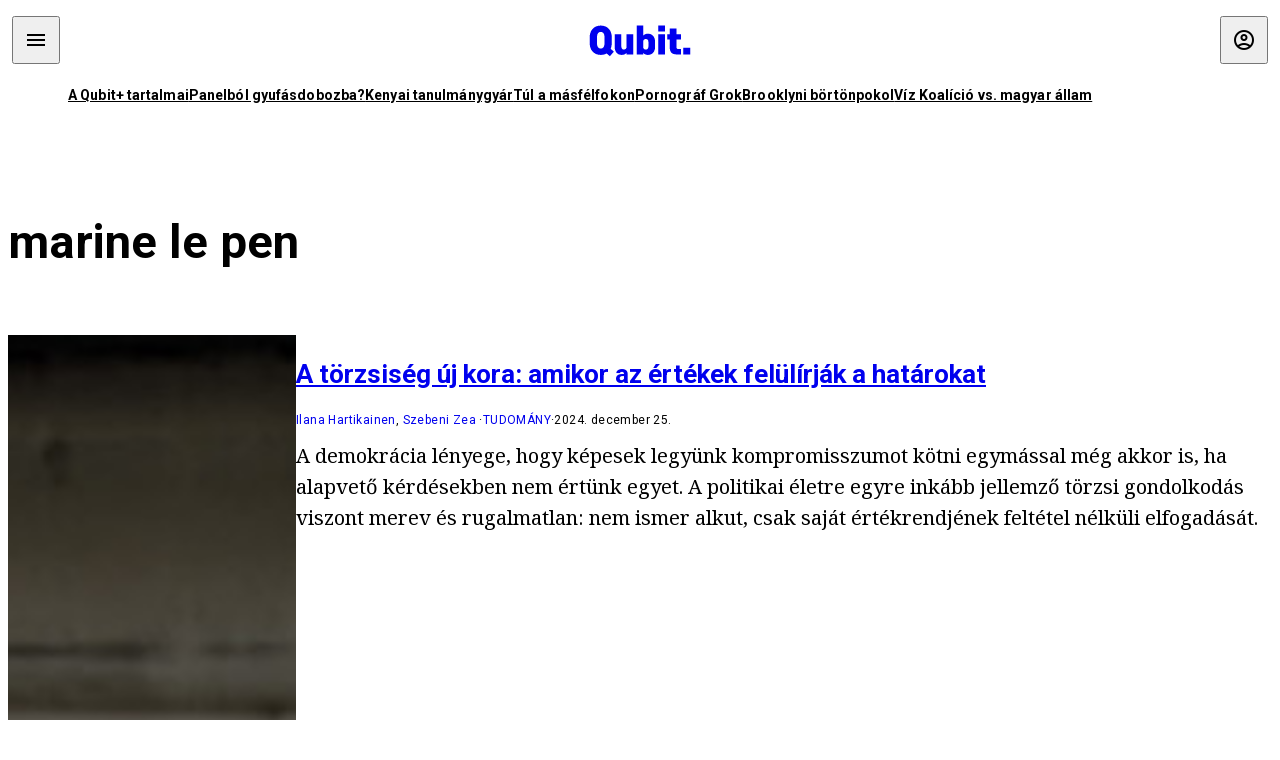

--- FILE ---
content_type: text/html; charset=utf-8
request_url: https://qubit.hu/tag/marine-le-pen
body_size: 7030
content:
<!DOCTYPE html><html lang="hu"><head>
    <meta charset="utf-8">
    
    
    <meta name="viewport" content="width=device-width, initial-scale=1">

    <meta name="qubit/config/environment" content="%7B%22modulePrefix%22%3A%22qubit%22%2C%22environment%22%3A%22production%22%2C%22rootURL%22%3A%22%2F%22%2C%22locationType%22%3A%22history%22%2C%22EmberENV%22%3A%7B%22EXTEND_PROTOTYPES%22%3Afalse%2C%22FEATURES%22%3A%7B%7D%2C%22_APPLICATION_TEMPLATE_WRAPPER%22%3Afalse%2C%22_DEFAULT_ASYNC_OBSERVERS%22%3Atrue%2C%22_JQUERY_INTEGRATION%22%3Afalse%2C%22_NO_IMPLICIT_ROUTE_MODEL%22%3Atrue%2C%22_TEMPLATE_ONLY_GLIMMER_COMPONENTS%22%3Atrue%7D%2C%22APP%22%3A%7B%22name%22%3A%22qubit%22%2C%22version%22%3A%220.0.0%2B486d6298%22%7D%2C%22fastboot%22%3A%7B%22hostWhitelist%22%3A%5B%22qubit.hu%22%5D%7D%2C%22metricsAdapters%22%3A%5B%7B%22name%22%3A%22GoogleTagManager%22%2C%22environments%22%3A%5B%22production%22%5D%2C%22config%22%3A%7B%22id%22%3A%22GTM-TCFFBPJ%22%7D%7D%2C%7B%22name%22%3A%22Remp%22%2C%22environments%22%3A%5B%22production%22%5D%2C%22config%22%3A%7B%22scriptUrl%22%3A%22https%3A%2F%2Fcdn.pmd.444.hu%2Fassets%2Flib%2Fjs%2Fheartbeat.js%22%2C%22host%22%3A%22https%3A%2F%2Fheartbeat.pmd.444.hu%22%2C%22token%22%3A%2250e0c0c8-69c6-43ed-a56e-115950f3439a%22%7D%7D%5D%2C%22ENGINES%22%3A%5B%7B%22name%22%3A%22author--author%22%2C%22type%22%3A%22author%22%2C%22config%22%3A%7B%22buckets%22%3A%5B%22qubit%22%5D%7D%7D%2C%7B%22name%22%3A%22kereses--search%22%2C%22type%22%3A%22search%22%2C%22config%22%3A%7B%22buckets%22%3A%5B%22qubit%22%5D%7D%7D%2C%7B%22name%22%3A%22--reader%22%2C%22type%22%3A%22reader%22%2C%22config%22%3A%7B%22buckets%22%3A%5B%22qubit%22%5D%7D%7D%5D%7D">
<!-- EMBER_CLI_FASTBOOT_TITLE -->      <meta name="ember-head-start" content>
      
<!---->
<!---->
    <meta name="twitter:card" content="summary_large_image">

        <link rel="canonical" href="https://qubit.hu/tag/marine-le-pen">
        <meta property="og:url" content="https://qubit.hu/tag/marine-le-pen">
        <meta property="twitter:url" content="https://qubit.hu/tag/marine-le-pen">

      <meta property="og:site_name" content="Qubit">

    <meta property="og:type" content="website">
    <meta property="og:locale" content="hu">

        <title>marine le pen</title>
        <meta name="title" content="marine le pen">
        <meta property="og:title" content="marine le pen">
        <meta name="twitter:title" content="marine le pen">

        <meta name="description" content="marine le pen">
        <meta property="og:description" content="marine le pen">
        <meta name="twitter:description" content="marine le pen">

        <meta property="og:image" content="https://assets.qubit.hu/assets/qubit/static/qubit-fb-9cab12b8868c72f3b434e555975f9ccc.png">
        <meta name="twitter:image" content="https://assets.qubit.hu/assets/qubit/static/qubit-fb-9cab12b8868c72f3b434e555975f9ccc.png">

<!---->
<!---->
<!---->
<!---->
<!---->
<!---->
      <link rel="icon" href="https://cdn.qubitr.cloud/assets/favicon.941c41679e944dc21ec5.svg" type="image/svg+xml">

      <link rel="apple-touch-icon" href="https://cdn.qubitr.cloud/assets/appicon-180.0604bcdfc6b1be9dd943.png">

      <link rel="manifest" href="/manifest.ea1be1bf620fefe3446f.webmanifest" crossorigin="use-credentials">
  
      <meta name="ember-head-end" content>

<meta name="author/config/environment" content="%7B%22modulePrefix%22%3A%22author%22%2C%22environment%22%3A%22production%22%7D">
<link rel="preconnect" href="https://www.googletagmanager.com">
<meta name="reader/config/environment" content="%7B%22modulePrefix%22%3A%22reader%22%2C%22environment%22%3A%22production%22%7D">
<meta name="search/config/environment" content="%7B%22modulePrefix%22%3A%22search%22%2C%22environment%22%3A%22production%22%7D">

    
    


    <meta name="qubit/config/asset-manifest" content="%GENERATED_ASSET_MANIFEST%">
  
<link href="https://cdn.qubitr.cloud/assets/chunk.854c7125009e649b0b9e.css" rel="stylesheet">
<link href="https://cdn.qubitr.cloud/assets/chunk.f65680bfc082e5d8b534.css" rel="stylesheet"></head>
  <body>
    <script type="x/boundary" id="fastboot-body-start"></script>













  <div class="pdvp3x1 mno1hz0 _6lpnrc0 _1td35270 j1lo7h0 yxqj9c0 b2lkpx0 _9n4fd60 _16fti8f0 _1ckyqtu0 _1meo7bg0 _46z0ba0 nif08r0 jc5csr1 _8b6bxc9 _1dy6oyqid _15v9r4j0">
    
  
      
  

  
  
  
  
  
  
  
  
  

  
      
    
  
  
  <div class="wsxqsd0 _1chu0ywg p4kpu33i p4kpu38y">
    
    
    
    <div id="ap-qubit-site-header-top" class="ehcymf0 "></div>
  

    
    
  <div></div>


    <header class="_17mn3jz4 _17mn3jz2 ta3a4cqu ta3a4cv4 _1chu0ywm _1chu0yw16 _1chu0ywg ta3a4cym ta3a4c1gp p4kpu31k p4kpu38y _1adv1h53 _1adv1h5h _8b6bx4h _1dy6oyqal">
<!---->
      <span class="_17mn3jz7 ta3a4cr8 ta3a4cvi _1dy6oyq17 _1chu0yw12">
        
        
    <a href="/" class="uwwrama uwwramg ta3a4c1fx _1chu0ywf" rel="noopener">
          
  <svg xmlns="http://www.w3.org/2000/svg" viewBox="0 0 115 44" style="height: inherit;">
    <use href="/assets/logo-qubit.svg#logo" fill="currentColor"></use>
  </svg>

        </a>
  
      
      </span>

      <div class="_1chu0ywh p4kpu30 p4kpu377 _1dy6oyqb5">
        
        <div class="_1chu0ywg p4kpu31k">
          
    <div id="ap-qubit-header-001" class="ehcymf0 "></div>
  
          
    <div id="ap-qubit-header-002" class="ehcymf0 "></div>
  
          
    <div id="ap-qubit-header-003" class="ehcymf0 "></div>
  
          
    <div id="ap-qubit-header-004" class="ehcymf0 "></div>
  
        </div>
<!---->      
<!---->      </div>
    </header>
  

<!---->  

    
  <div class="_1chu0ywg ta3a4cym ta3a4c1de _8b6bx8d">
  </div>


    
  
    
  <div class="_1chu0ywg p4kpu31k p4kpu33i 0px ta3a4cym p4kpu31k">
    
      
  <div class="_1chu0ywg p4kpu31y p4kpu33w 0px ol80paa _1qa2sie0 _1chu0yws _1chu0ywx ta3a4cio ta3a4cmy ta3a4crt ta3a4cw3 _1chu0ywg p4kpu34a p4kpu3d1">
    
          
    <a href="https://qubit.hu/qplusz" class="uwwrama _1qa2sie2 _1dy6oyq4x _1dy6oyq1l _1dy6oyq5v" rel="noopener">
            A Qubit+ tartalmai
          </a>
  
          
    <a href="https://qubit.hu/2026/01/15/cseberbol-vederbe-panelbol-gyufasdobozba" class="uwwrama _1qa2sie2 _1dy6oyq4x _1dy6oyq1l _1dy6oyq5v" rel="noopener">
            Panelból gyufásdobozba?
          </a>
  
          
    <a href="https://qubit.hu/2026/01/12/milliardos-iparag-epult-arra-hogy-a-nyugati-egyetemistak-keptelenek-dolgozatot-irni" class="uwwrama _1qa2sie2 _1dy6oyq4x _1dy6oyq1l _1dy6oyq5v" rel="noopener">
            Kenyai tanulmánygyár
          </a>
  
          
    <a href="https://qubit.hu/2026/01/14/harom-rekordmeleg-ev-utan-elkerulhetetlenne-valt-a-15-fokos-klimacel-tullepese" class="uwwrama _1qa2sie2 _1dy6oyq4x _1dy6oyq1l _1dy6oyq5v" rel="noopener">
            Túl a másfélfokon
          </a>
  
          
    <a href="https://qubit.hu/2026/01/13/a-pornograf-deep-fake-ek-miatt-ket-orszagban-is-betiltottak-elon-musk-chatbotjat-a-grokot" class="uwwrama _1qa2sie2 _1dy6oyq4x _1dy6oyq1l _1dy6oyq5v" rel="noopener">
            Pornográf Grok
          </a>
  
          
    <a href="https://qubit.hu/2026/01/15/foldi-pokol-a-new-york-i-borton-ahol-nicolas-maduro-varja-a-targyalasat" class="uwwrama _1qa2sie2 _1dy6oyq4x _1dy6oyq1l _1dy6oyq5v" rel="noopener">
            Brooklyni börtönpokol
          </a>
  
          
    <a href="https://qubit.hu/2026/01/09/az-allam-nem-hajlando-kiadni-a-magyarorszagi-vizvezetek-halozat-allapotarol-szolo-adatokat-a-civilek-perre-mentek" class="uwwrama _1qa2sie2 _1dy6oyq4x _1dy6oyq1l _1dy6oyq5v" rel="noopener">
            Víz Koalíció vs. magyar állam
          </a>
  
      
  </div>

    
  </div>

  


    
  <div class="_1chu0ywg ta3a4cym ta3a4c1de _8b6bx8d">
  </div>


    <div class="ta3a4cjn ta3a4cnx p4kpu35g">
      
    
  <div class="_2tnqk35 _1chu0ywh p4kpu3e">
    
      
    <div id="ap-list-header" class="ehcymf0  _1chu0yw9 _2tnqk3h"></div>
  

      <heading class="_1chu0yw9 _2tnqk3f">
        <h1 class="ta3a4civ ta3a4cjo ta3a4cnj ta3a4cny _1dy6oyq4k _1dy6oyqf _1dy6oyq9">
          
        marine le pen
      
        </h1>
      </heading>

      <div class="_1chu0yw9 _2tnqk3f">
        
        <div class="ta3a4cym _1chu0ywg p4kpu33i p4kpu3gc p4kpu3hq slotFullColumn">
          
    
<!----><!---->
              
      
    
  <article class="_1chu0ywg p4kpu3df">
        <a href="/2024/12/25/a-torzsiseg-uj-kora-amikor-az-ertekek-felulirjak-a-hatarokat" title="A törzsiség új kora: amikor az értékek felülírják a határokat">
          
    <img loading="lazy" src="https://assets.4cdn.hu/kraken/81tVW7X4BrxX1HUqus.jpeg" srcset="https://assets.4cdn.hu/kraken/81tVW7X4BrxX1HUqus-xxs.jpeg 96w, https://assets.4cdn.hu/kraken/81tVW7X4BrxX1HUqus-xs.jpeg 360w, https://assets.4cdn.hu/kraken/81tVW7X4BrxX1HUqus-sm.jpeg 640w, https://assets.4cdn.hu/kraken/81tVW7X4BrxX1HUqus-md.jpeg 768w, https://assets.4cdn.hu/kraken/81tVW7X4BrxX1HUqus-lg.jpeg 1366w, https://assets.4cdn.hu/kraken/81tVW7X4BrxX1HUqus-xl.jpeg 1920w, https://assets.4cdn.hu/kraken/81tVW7X4BrxX1HUqus-xxl.jpeg 2560w" sizes="auto" class="wwed4q2 _1chu0ywo ta3a4c1ct _8pam4d1 ta3a4c1i2 ta3a4c1d7" width="4928" height="3280" style="--wwed4q1:3/2;--wwed4q0:4928px 3280px" alt="A törzsiség új kora: amikor az értékek felülírják a határokat">
  
        </a>

    <div class="ta3a4cym">
      <h1 class="_1dy6oyqm">
          <a href="/2024/12/25/a-torzsiseg-uj-kora-amikor-az-ertekek-felulirjak-a-hatarokat" title="A törzsiség új kora: amikor az értékek felülírják a határokat">
<!---->            A törzsiség új kora: amikor az értékek felülírják a határokat
          </a>
      </h1>

          
  <div class="ktf4w40 _1chu0ywg p4kpu34h ta3a4c16">
    <span>
        <a href="/author/Ilana%20Hartikainen" class="_1dy6oyq4x _1dy6oyq5b _1dy6oyq5o">Ilana Hartikainen</a>,        <a href="/author/Szebeni%20Zea" class="_1dy6oyq4x _1dy6oyq5b _1dy6oyq5o">Szebeni Zea</a><!---->    </span>
    <span class="_1chu0ywk _1dy6oyq4k">
        <a href="/category/tudomany" class="_1dy6oyq4x _1dy6oyq5b _1dy6oyq5o">tudomány</a>
    </span>
    <span class="ktf4w43">
      2024. december 25.
    </span>
  </div>


      <p class="ta3a4c1k _1dy6oyq3q">
          A demokrácia lényege, hogy képesek legyünk kompromisszumot kötni egymással még akkor is, ha alapvető kérdésekben nem értünk egyet. A politikai életre egyre inkább jellemző törzsi gondolkodás viszont merev és rugalmatlan: nem ismer alkut, csak saját értékrendjének feltétel nélküli elfogadását.
      </p>
    </div>
  </article>



              
      
    
  <article class="_1chu0ywg p4kpu3df">
        <a href="/2022/04/21/orban-viktorral-riogatja-az-elnokvalasztasra-keszulo-francia-tudosokat-a-nature" title="Orbán Viktorral riogatja az elnökválasztásra készülő francia tudósokat a Nature">
          
    <img loading="lazy" src="https://assets.4cdn.hu/kraken/7hvRvribCPkd24e1Nos.jpeg" srcset="https://assets.4cdn.hu/kraken/7hvRvribCPkd24e1Nos-xxs.jpeg 96w, https://assets.4cdn.hu/kraken/7hvRvribCPkd24e1Nos-xs.jpeg 360w, https://assets.4cdn.hu/kraken/7hvRvribCPkd24e1Nos-sm.jpeg 640w, https://assets.4cdn.hu/kraken/7hvRvribCPkd24e1Nos-md.jpeg 768w, https://assets.4cdn.hu/kraken/7hvRvribCPkd24e1Nos-lg.jpeg 1366w, https://assets.4cdn.hu/kraken/7hvRvribCPkd24e1Nos-xl.jpeg 1920w, https://assets.4cdn.hu/kraken/7hvRvribCPkd24e1Nos-xxl.jpeg 2560w" sizes="auto" class="wwed4q2 _1chu0ywo ta3a4c1ct _8pam4d1 ta3a4c1i2 ta3a4c1d7" width="7976" height="5320" style="--wwed4q1:3/2;--wwed4q0:7976px 5320px" alt="Orbán Viktorral riogatja az elnökválasztásra készülő francia tudósokat a Nature">
  
        </a>

    <div class="ta3a4cym">
      <h1 class="_1dy6oyqm">
          <a href="/2022/04/21/orban-viktorral-riogatja-az-elnokvalasztasra-keszulo-francia-tudosokat-a-nature" title="Orbán Viktorral riogatja az elnökválasztásra készülő francia tudósokat a Nature">
<!---->            Orbán Viktorral riogatja az elnökválasztásra készülő francia tudósokat a Nature
          </a>
      </h1>

          
  <div class="ktf4w40 _1chu0ywg p4kpu34h ta3a4c16">
    <span>
        <a href="/author/balazszs" class="_1dy6oyq4x _1dy6oyq5b _1dy6oyq5o">Balázs Zsuzsanna</a><!---->    </span>
    <span class="_1chu0ywk _1dy6oyq4k">
        <a href="/category/tudomany" class="_1dy6oyq4x _1dy6oyq5b _1dy6oyq5o">tudomány</a>
    </span>
    <span class="ktf4w43">
      2022. április 21.
    </span>
  </div>


      <p class="ta3a4c1k _1dy6oyq3q">
          A francia elnöki posztért küzdő szélsőjobboldali Marine Le Pen azt ígéri a tudósoknak, hogy visszafordítja azokat a Nicolas Sarkozy által elkezdett és Emmanuel Macron által folytatott reformokat, amelyek a versenyszférába kényszerítették az állami fizetésükhöz szokott kutatókat. A világ legrangosabb tudományos lapja szerint  viszont nem jó ötlet az orbáni útra lépni.
      </p>
    </div>
  </article>



              
      
    
  <article class="_1chu0ywg p4kpu3df">
        <a href="/2018/06/27/munkanelkuli-muszlimok-tomegenek-latjak-a-bevandorlokat-a-befogado-orszagokban-barmi-legyen-is-a-valosag" title="Munkanélküli muszlimok tömegének látják a bevándorlókat a befogadó országokban, bármi legyen is a valóság">
          
    <img loading="lazy" src="https://assets.4cdn.hu/kraken/7AtG6CXsxyWIAU7ks.jpeg" srcset="https://assets.4cdn.hu/kraken/7AtG6CXsxyWIAU7ks-xxs.jpeg 96w, https://assets.4cdn.hu/kraken/7AtG6CXsxyWIAU7ks-xs.jpeg 360w, https://assets.4cdn.hu/kraken/7AtG6CXsxyWIAU7ks-sm.jpeg 640w, https://assets.4cdn.hu/kraken/7AtG6CXsxyWIAU7ks-md.jpeg 768w, https://assets.4cdn.hu/kraken/7AtG6CXsxyWIAU7ks-lg.jpeg 1366w, https://assets.4cdn.hu/kraken/7AtG6CXsxyWIAU7ks-xl.jpeg 1920w, https://assets.4cdn.hu/kraken/7AtG6CXsxyWIAU7ks-xxl.jpeg 2560w" sizes="auto" class="wwed4q2 _1chu0ywo ta3a4c1ct _8pam4d1 ta3a4c1i2 ta3a4c1d7" width="650" height="480" style="--wwed4q1:3/2;--wwed4q0:650px 480px" alt="Munkanélküli muszlimok tömegének látják a bevándorlókat a befogadó országokban, bármi legyen is a valóság">
  
        </a>

    <div class="ta3a4cym">
      <h1 class="_1dy6oyqm">
          <a href="/2018/06/27/munkanelkuli-muszlimok-tomegenek-latjak-a-bevandorlokat-a-befogado-orszagokban-barmi-legyen-is-a-valosag" title="Munkanélküli muszlimok tömegének látják a bevándorlókat a befogadó országokban, bármi legyen is a valóság">
<!---->            Munkanélküli muszlimok tömegének látják a bevándorlókat a befogadó országokban, bármi legyen is a valóság
          </a>
      </h1>

          
  <div class="ktf4w40 _1chu0ywg p4kpu34h ta3a4c16">
    <span>
        <a href="/author/prinzd" class="_1dy6oyq4x _1dy6oyq5b _1dy6oyq5o">Prinz Dániel</a><!---->    </span>
    <span class="_1chu0ywk _1dy6oyq4k">
        <a href="/category/gazdasag" class="_1dy6oyq4x _1dy6oyq5b _1dy6oyq5o">gazdaság</a>
    </span>
    <span class="ktf4w43">
      2018. június 27.
    </span>
  </div>


      <p class="ta3a4c1k _1dy6oyq3q">
          Olasz és francia közgazdászok tették fel ugyanazokat a kérdéseket a bevándorlókról több befogadó országban. Meglepően hasonlóak az eredmények, csak Német- és Svédország lóg ki valamennyire a sorból.
      </p>
    </div>
  </article>




<!---->          
  
        </div>
      
      </div>
    
  </div>

  
    </div>

      
  <div class="_1chu0ywg ta3a4cym ta3a4c1de _8b6bx8d">
  </div>


      
  <footer class="_1chu0ywg p4kpu33i p4kpu3gx p4kpu31k _1dy6oyq1s">
    <div class="_1chu0ywg p4kpu31k p4kpu33w 0px ol80paa p4kpu37z ta3a4cj9 ta3a4cw3 ta3a4cnj ta3a4crt p4kpu34h">
      
    <a href="/impresszum" class="uwwrama ta3a4cih ta3a4cmr uwwrama _1dy6oyq4x" rel="noopener">
        Impresszum
      </a>
  

      <span class="_5r2qd63 ta3a4cz ta3a4c59 ta3a4c9x ta3a4ce7"></span>

      
    <a href="/szerzoi-jogok" class="uwwrama ta3a4cih ta3a4cmr uwwrama _1dy6oyq4x" rel="noopener">
        Szerzői jogok
      </a>
  

      <span class="_5r2qd63 ta3a4cz ta3a4c59 ta3a4c9x ta3a4ce7"></span>

      
    <a href="/adatvedelmi-nyilatkozat" class="uwwrama ta3a4cih ta3a4cmr uwwrama _1dy6oyq4x" rel="noopener">
        Adatvédelmi nyilatkozat
      </a>
  

      <span class="_5r2qd63 ta3a4cz ta3a4c59 ta3a4c9x ta3a4ce7"></span>

      <a class="ta3a4cih ta3a4cmr uwwrama _1dy6oyq4x">
        Sütibeállítások
      </a>

      <span class="_5r2qd63 ta3a4cz ta3a4c59 ta3a4c9x ta3a4ce7"></span>

      
    <a href="/mediaajanlat" class="uwwrama ta3a4cih ta3a4cmr uwwrama _1dy6oyq4x" rel="noopener">
        Médiaajánlat
      </a>
  

      <span class="_5r2qd63 ta3a4cz ta3a4c59 ta3a4c9x ta3a4ce7"></span>

      <a href="https://4cdn.hu/kraken/raw/upload/80zzaFFxL3rs.pdf" class="ta3a4cih ta3a4cmr uwwrama _1dy6oyq4x">
        Hirdetői ÁSZF
      </a>

      <span class="_5r2qd63 ta3a4cz ta3a4c59 ta3a4c9x ta3a4ce7"></span>

      
    <a href="/tamogatasi-feltetelek" class="uwwrama ta3a4cih ta3a4cmr uwwrama _1dy6oyq4x" rel="noopener">
        Támogatói ÁSZF
      </a>
  

      <span class="_5r2qd63 ta3a4cz ta3a4c59 ta3a4c9x ta3a4ce7"></span>

      <a href="https://qubit.hu/feed" class="ta3a4cih ta3a4cmr uwwrama _1dy6oyq4x">
        RSS
      </a>

      <span class="_5r2qd63 ta3a4cz ta3a4c59 ta3a4c9x ta3a4ce7"></span>

      
    <a href="/cikkiras" class="uwwrama ta3a4cih ta3a4cmr uwwrama _1dy6oyq4x" rel="noopener">
        Szerzőinknek
      </a>
  

      <span class="_5r2qd63 ta3a4cz ta3a4c59 ta3a4c9x ta3a4ce7"></span>

      <a href="mailto:szerk@qubit.hu" class="ta3a4cih ta3a4cmr uwwrama _1dy6oyq4x">
        Írj nekünk
      </a>
    </div>

    <div class="ta3a4c1f5">
      
  <svg xmlns="http://www.w3.org/2000/svg" viewBox="0 0 115 44" style="height: inherit;">
    <use href="/assets/logo-qubit.svg#logo" fill="currentColor"></use>
  </svg>

    </div>

    <div class="_1chu0ywg p4kpu31k p4kpu33w 0px ol80paa p4kpu37z ta3a4cj9 ta3a4cw3 ta3a4cnj ta3a4crt p4kpu34h">
      ©
      2026
      Magyar Jeti Zrt.
    </div>
  </footer>

  
  </div>



  




      
<!---->  
    

  </div>



<!---->  <script type="fastboot/shoebox" id="shoebox-apollo-cache">{"cache":{"Tag:c40123aa-322e-4455-bcf3-4688e737d767":{"__typename":"Tag","id":"c40123aa-322e-4455-bcf3-4688e737d767","slug":"marine-le-pen","name":"marine le pen","description":"","url":"https://qubit.hu/tag/marine-le-pen"},"ROOT_QUERY":{"__typename":"Query","tag({\"fromBucket\":{\"column\":\"SLUG\",\"operator\":\"IN\",\"value\":[\"qubit\"]},\"slug\":\"marine-le-pen\"})":{"__ref":"Tag:c40123aa-322e-4455-bcf3-4688e737d767"},"recommendation({\"fromBucket\":{\"column\":\"SLUG\",\"value\":\"qubit\"},\"take\":50})":[{"__typename":"Recommendation","title":"A Qubit+ tartalmai","url":"https://qubit.hu/qplusz","order":0},{"__typename":"Recommendation","title":"Panelból gyufásdobozba?","url":"https://qubit.hu/2026/01/15/cseberbol-vederbe-panelbol-gyufasdobozba","order":1},{"__typename":"Recommendation","title":"Kenyai tanulmánygyár","url":"https://qubit.hu/2026/01/12/milliardos-iparag-epult-arra-hogy-a-nyugati-egyetemistak-keptelenek-dolgozatot-irni","order":2},{"__typename":"Recommendation","title":"Túl a másfélfokon","url":"https://qubit.hu/2026/01/14/harom-rekordmeleg-ev-utan-elkerulhetetlenne-valt-a-15-fokos-klimacel-tullepese","order":3},{"__typename":"Recommendation","title":"Pornográf Grok","url":"https://qubit.hu/2026/01/13/a-pornograf-deep-fake-ek-miatt-ket-orszagban-is-betiltottak-elon-musk-chatbotjat-a-grokot","order":4},{"__typename":"Recommendation","title":"Brooklyni börtönpokol","url":"https://qubit.hu/2026/01/15/foldi-pokol-a-new-york-i-borton-ahol-nicolas-maduro-varja-a-targyalasat","order":5},{"__typename":"Recommendation","title":"Víz Koalíció vs. magyar állam","url":"https://qubit.hu/2026/01/09/az-allam-nem-hajlando-kiadni-a-magyarorszagi-vizvezetek-halozat-allapotarol-szolo-adatokat-a-civilek-perre-mentek","order":6}],"contents:{\"fromBucket\":{\"column\":\"SLUG\",\"operator\":\"IN\",\"value\":[\"qubit\"]},\"hasCategory\":null,\"hasTag\":{\"column\":\"SLUG\",\"value\":[\"marine-le-pen\"]},\"hasPartner\":null,\"byFormat\":null,\"byAuthor\":null,\"byDate\":null,\"orderBy\":{\"column\":\"PUBLISHED_AT\",\"order\":\"DESC\"}}":{"__typename":"ContentConnection","edges":[{"__typename":"ContentEdge","node":{"__ref":"Article:0f5f0ca2-1679-5c65-b889-3eebc03054a1"},"cursor":"WyIyMDI0LTEyLTI1IDA3OjI4OjQ4Il0="},{"__typename":"ContentEdge","node":{"__ref":"Article:58050229-25ca-52a3-86f3-b5a6102b84c9"}},{"__typename":"ContentEdge","node":{"__ref":"Article:0075cc9d-4cc9-5ea3-9a1f-697bccf8a5af"},"cursor":"WyIyMDE4LTA2LTI3IDA5OjUwOjMyIl0="}],"pageInfo":{"__typename":"CursorPaginationInfo","hasPreviousPage":false,"hasNextPage":false,"startCursor":"WyIyMDI0LTEyLTI1IDA3OjI4OjQ4Il0=","endCursor":"WyIyMDE4LTA2LTI3IDA5OjUwOjMyIl0=","count":3}}},"Bucket:70b47701-2c71-55dc-95b1-7ac5be6b8a21":{"__typename":"Bucket","id":"70b47701-2c71-55dc-95b1-7ac5be6b8a21","slug":"444","name":"444"},"MediaItem:05f27ff9-2146-5aee-af30-2fb4a74b721a":{"__typename":"Image","id":"05f27ff9-2146-5aee-af30-2fb4a74b721a","caption":"Az L'SNS tüntetői 2019-ben Pozsonyban, a szlovák Legfelsőbb Bíróság épülete előtt","author":"VLADIMIR SIMICEK/AFP","url":"https://assets.4cdn.hu/kraken/81tVW7X4BrxX1HUqus.jpeg","creditType":"Fotó","sourceLink":null,"bucket":{"__ref":"Bucket:70b47701-2c71-55dc-95b1-7ac5be6b8a21"},"width":4928,"height":3280,"variations":[{"__typename":"ImageVariation","url":"https://assets.4cdn.hu/kraken/81tVW7X4BrxX1HUqus-xxs.jpeg","size":"xxs","width":96,"height":64},{"__typename":"ImageVariation","url":"https://assets.4cdn.hu/kraken/81tVW7X4BrxX1HUqus-xs.jpeg","size":"xs","width":360,"height":240},{"__typename":"ImageVariation","url":"https://assets.4cdn.hu/kraken/81tVW7X4BrxX1HUqus-sm.jpeg","size":"sm","width":640,"height":426},{"__typename":"ImageVariation","url":"https://assets.4cdn.hu/kraken/81tVW7X4BrxX1HUqus-md.jpeg","size":"md","width":768,"height":511},{"__typename":"ImageVariation","url":"https://assets.4cdn.hu/kraken/81tVW7X4BrxX1HUqus-lg.jpeg","size":"lg","width":1366,"height":909},{"__typename":"ImageVariation","url":"https://assets.4cdn.hu/kraken/81tVW7X4BrxX1HUqus-xl.jpeg","size":"xl","width":1920,"height":1278},{"__typename":"ImageVariation","url":"https://assets.4cdn.hu/kraken/81tVW7X4BrxX1HUqus-xxl.jpeg","size":"xxl","width":2560,"height":1704}]},"Author:17b8fb59-e2c3-468a-8898-a57b672a4d9f":{"__typename":"Author","id":"17b8fb59-e2c3-468a-8898-a57b672a4d9f","name":"Ilana Hartikainen","avatar":"https://assets.4cdn.hu/kraken/88V8salCyGU3CuCus.jpeg?width=96\u0026height=96\u0026fit=crop","slug":"Ilana Hartikainen"},"Author:df204744-dca6-42fb-b426-dadf2e25a4be":{"__typename":"Author","id":"df204744-dca6-42fb-b426-dadf2e25a4be","name":"Szebeni Zea","avatar":"https://assets.4cdn.hu/kraken/88V8lAR4RFWE272Ys.jpeg?width=96\u0026height=96\u0026fit=crop","slug":"Szebeni Zea"},"Category:b5ab3398-1fe9-4d08-861f-d26831025b70":{"__typename":"Category","id":"b5ab3398-1fe9-4d08-861f-d26831025b70","slug":"tudomany","name":"tudomány","description":"","url":"https://qubit.hu/category/tudomany"},"Bucket:94d7b8c8-1040-5a82-a86c-aaf977c902e4":{"__typename":"Bucket","id":"94d7b8c8-1040-5a82-a86c-aaf977c902e4","slug":"qubit","name":"Qubit"},"Format:7a6036e1-c587-11f0-9297-525400d76232":{"__typename":"Format","id":"7a6036e1-c587-11f0-9297-525400d76232","slug":"cikk","name":"Cikk","description":null,"url":"https://444.hu/format/cikk","mateType":"DEFAULT"},"Article:0f5f0ca2-1679-5c65-b889-3eebc03054a1":{"__typename":"Article","id":"0f5f0ca2-1679-5c65-b889-3eebc03054a1","title":"A törzsiség új kora: amikor az értékek felülírják a határokat","slug":"a-torzsiseg-uj-kora-amikor-az-ertekek-felulirjak-a-hatarokat","featuredImage":{"__ref":"MediaItem:05f27ff9-2146-5aee-af30-2fb4a74b721a"},"excerpt":"A demokrácia lényege, hogy képesek legyünk kompromisszumot kötni egymással még akkor is, ha alapvető kérdésekben nem értünk egyet. A politikai életre egyre inkább jellemző törzsi gondolkodás viszont merev és rugalmatlan: nem ismer alkut, csak saját értékrendjének feltétel nélküli elfogadását.","publishedAt":"2024-12-25T07:28:48+01:00","createdAt":"2024-12-25T07:28:51+01:00","authors":[{"__ref":"Author:17b8fb59-e2c3-468a-8898-a57b672a4d9f"},{"__ref":"Author:df204744-dca6-42fb-b426-dadf2e25a4be"}],"categories":[{"__ref":"Category:b5ab3398-1fe9-4d08-861f-d26831025b70"}],"collections":[],"bucket":{"__ref":"Bucket:94d7b8c8-1040-5a82-a86c-aaf977c902e4"},"options":[{"__typename":"Option","key":"template","value":""},{"__typename":"Option","key":"color_scheme","value":""},{"__typename":"Option","key":"is_anonym","value":false},{"__typename":"Option","key":"background_shadow","value":false},{"__typename":"Option","key":"title_inner","value":false},{"__typename":"Option","key":"jumbotron","value":""},{"__typename":"Option","key":"external_url","value":""},{"__typename":"Option","key":"title_alignment","value":""},{"__typename":"Option","key":"comments_enabled","value":false}],"format":{"__ref":"Format:7a6036e1-c587-11f0-9297-525400d76232"},"partners":[],"url":"https://qubit.hu/2024/12/25/a-torzsiseg-uj-kora-amikor-az-ertekek-felulirjak-a-hatarokat"},"MediaItem:1524e704-46e1-5339-8c44-1eb53bc64e30":{"__typename":"Image","id":"1524e704-46e1-5339-8c44-1eb53bc64e30","caption":"Marine Le Pen és Orbán Viktor 2022. január 29-én Madridban","author":"Miniszterelnöki Sajtóiroda/Fischer Zoltán/MTI/MTVA","url":"https://assets.4cdn.hu/kraken/7hvRvribCPkd24e1Nos.jpeg","creditType":"Fotó","sourceLink":null,"bucket":{"__ref":"Bucket:70b47701-2c71-55dc-95b1-7ac5be6b8a21"},"width":7976,"height":5320,"variations":[{"__typename":"ImageVariation","url":"https://assets.4cdn.hu/kraken/7hvRvribCPkd24e1Nos-xxs.jpeg","size":"xxs","width":96,"height":64},{"__typename":"ImageVariation","url":"https://assets.4cdn.hu/kraken/7hvRvribCPkd24e1Nos-xs.jpeg","size":"xs","width":360,"height":240},{"__typename":"ImageVariation","url":"https://assets.4cdn.hu/kraken/7hvRvribCPkd24e1Nos-sm.jpeg","size":"sm","width":640,"height":427},{"__typename":"ImageVariation","url":"https://assets.4cdn.hu/kraken/7hvRvribCPkd24e1Nos-md.jpeg","size":"md","width":768,"height":512},{"__typename":"ImageVariation","url":"https://assets.4cdn.hu/kraken/7hvRvribCPkd24e1Nos-lg.jpeg","size":"lg","width":1366,"height":911},{"__typename":"ImageVariation","url":"https://assets.4cdn.hu/kraken/7hvRvribCPkd24e1Nos-xl.jpeg","size":"xl","width":1920,"height":1281},{"__typename":"ImageVariation","url":"https://assets.4cdn.hu/kraken/7hvRvribCPkd24e1Nos-xxl.jpeg","size":"xxl","width":2560,"height":1708}]},"Author:600d5778-6afa-41df-a826-134a22a9d420":{"__typename":"Author","id":"600d5778-6afa-41df-a826-134a22a9d420","name":"Balázs Zsuzsanna","avatar":"https://assets.4cdn.hu/kraken/7RUx9ipUu4ktJ3Hvs.jpeg?width=96\u0026height=96\u0026fit=crop","slug":"balazszs"},"Article:58050229-25ca-52a3-86f3-b5a6102b84c9":{"__typename":"Article","id":"58050229-25ca-52a3-86f3-b5a6102b84c9","title":"Orbán Viktorral riogatja az elnökválasztásra készülő francia tudósokat a Nature","slug":"orban-viktorral-riogatja-az-elnokvalasztasra-keszulo-francia-tudosokat-a-nature","featuredImage":{"__ref":"MediaItem:1524e704-46e1-5339-8c44-1eb53bc64e30"},"excerpt":"A francia elnöki posztért küzdő szélsőjobboldali Marine Le Pen azt ígéri a tudósoknak, hogy visszafordítja azokat a Nicolas Sarkozy által elkezdett és Emmanuel Macron által folytatott reformokat, amelyek a versenyszférába kényszerítették az állami fizetésükhöz szokott kutatókat. A világ legrangosabb tudományos lapja szerint  viszont nem jó ötlet az orbáni útra lépni.","publishedAt":"2022-04-21T07:51:43+02:00","createdAt":"2022-04-21T07:51:45+02:00","authors":[{"__ref":"Author:600d5778-6afa-41df-a826-134a22a9d420"}],"categories":[{"__ref":"Category:b5ab3398-1fe9-4d08-861f-d26831025b70"}],"collections":[],"bucket":{"__ref":"Bucket:94d7b8c8-1040-5a82-a86c-aaf977c902e4"},"options":[{"__typename":"Option","key":"template","value":""},{"__typename":"Option","key":"feed_image","value":true},{"__typename":"Option","key":"color_scheme","value":""},{"__typename":"Option","key":"feed_large","value":""},{"__typename":"Option","key":"feed_excerpt","value":true},{"__typename":"Option","key":"is_anonym","value":false},{"__typename":"Option","key":"background_shadow","value":false},{"__typename":"Option","key":"title_inner","value":false},{"__typename":"Option","key":"jumbotron","value":""},{"__typename":"Option","key":"external_url","value":""},{"__typename":"Option","key":"title_alignment","value":""},{"__typename":"Option","key":"script_ad","value":""},{"__typename":"Option","key":"comments_enabled","value":false}],"format":{"__ref":"Format:7a6036e1-c587-11f0-9297-525400d76232"},"partners":[],"url":"https://qubit.hu/2022/04/21/orban-viktorral-riogatja-az-elnokvalasztasra-keszulo-francia-tudosokat-a-nature"},"MediaItem:251b45f3-89a5-511c-bf47-34d66b3d506d":{"__typename":"Image","id":"251b45f3-89a5-511c-bf47-34d66b3d506d","caption":"","author":"Tóth Róbert Jónás","url":"https://assets.4cdn.hu/kraken/7AtG6CXsxyWIAU7ks.jpeg","creditType":"Grafika","sourceLink":null,"bucket":{"__ref":"Bucket:94d7b8c8-1040-5a82-a86c-aaf977c902e4"},"width":650,"height":480,"variations":[{"__typename":"ImageVariation","url":"https://assets.4cdn.hu/kraken/7AtG6CXsxyWIAU7ks-xxs.jpeg","size":"xxs","width":96,"height":71},{"__typename":"ImageVariation","url":"https://assets.4cdn.hu/kraken/7AtG6CXsxyWIAU7ks-xs.jpeg","size":"xs","width":360,"height":266},{"__typename":"ImageVariation","url":"https://assets.4cdn.hu/kraken/7AtG6CXsxyWIAU7ks-sm.jpeg","size":"sm","width":640,"height":473},{"__typename":"ImageVariation","url":"https://assets.4cdn.hu/kraken/7AtG6CXsxyWIAU7ks-md.jpeg","size":"md","width":768,"height":567},{"__typename":"ImageVariation","url":"https://assets.4cdn.hu/kraken/7AtG6CXsxyWIAU7ks-lg.jpeg","size":"lg","width":1366,"height":1009},{"__typename":"ImageVariation","url":"https://assets.4cdn.hu/kraken/7AtG6CXsxyWIAU7ks-xl.jpeg","size":"xl","width":1920,"height":1418},{"__typename":"ImageVariation","url":"https://assets.4cdn.hu/kraken/7AtG6CXsxyWIAU7ks-xxl.jpeg","size":"xxl","width":2560,"height":1890}]},"Author:0288ee6e-d149-4fd7-b0b1-9b2035d37b29":{"__typename":"Author","id":"0288ee6e-d149-4fd7-b0b1-9b2035d37b29","name":"Prinz Dániel","avatar":"https://assets.4cdn.hu/kraken/75f99XzPe1aC4h4Ns.jpeg?width=96\u0026height=96\u0026fit=crop","slug":"prinzd"},"Category:7cdc871a-74a7-4aa2-a546-a5849480b279":{"__typename":"Category","id":"7cdc871a-74a7-4aa2-a546-a5849480b279","slug":"gazdasag","name":"gazdaság","description":"","url":"https://qubit.hu/category/gazdasag"},"Article:0075cc9d-4cc9-5ea3-9a1f-697bccf8a5af":{"__typename":"Article","id":"0075cc9d-4cc9-5ea3-9a1f-697bccf8a5af","title":"Munkanélküli muszlimok tömegének látják a bevándorlókat a befogadó országokban, bármi legyen is a valóság","slug":"munkanelkuli-muszlimok-tomegenek-latjak-a-bevandorlokat-a-befogado-orszagokban-barmi-legyen-is-a-valosag","featuredImage":{"__ref":"MediaItem:251b45f3-89a5-511c-bf47-34d66b3d506d"},"excerpt":"Olasz és francia közgazdászok tették fel ugyanazokat a kérdéseket a bevándorlókról több befogadó országban. Meglepően hasonlóak az eredmények, csak Német- és Svédország lóg ki valamennyire a sorból.","publishedAt":"2018-06-27T09:50:32+02:00","createdAt":"2021-08-03T18:09:32+02:00","authors":[{"__ref":"Author:0288ee6e-d149-4fd7-b0b1-9b2035d37b29"}],"categories":[{"__ref":"Category:7cdc871a-74a7-4aa2-a546-a5849480b279"}],"collections":[],"bucket":{"__ref":"Bucket:94d7b8c8-1040-5a82-a86c-aaf977c902e4"},"options":[{"__typename":"Option","key":"template","value":""},{"__typename":"Option","key":"color_scheme","value":""},{"__typename":"Option","key":"is_anonym","value":false},{"__typename":"Option","key":"title_inner","value":false},{"__typename":"Option","key":"jumbotron","value":""},{"__typename":"Option","key":"title_alignment","value":""},{"__typename":"Option","key":"script_ad","value":""},{"__typename":"Option","key":"comments_enabled","value":false}],"format":{"__ref":"Format:7a6036e1-c587-11f0-9297-525400d76232"},"partners":[],"url":"https://qubit.hu/2018/06/27/munkanelkuli-muszlimok-tomegenek-latjak-a-bevandorlokat-a-befogado-orszagokban-barmi-legyen-is-a-valosag"}}}</script><script type="fastboot/shoebox" id="shoebox-abgroup">null</script><script type="x/boundary" id="fastboot-body-end"></script>

    
<script src="https://cdn.qubitr.cloud/assets/vendor.c2ae33e18009c7224278453412a96b14.js"></script>


<script src="https://cdn.qubitr.cloud/assets/chunk.854c7125009e649b0b9e.js"></script>
<script src="https://cdn.qubitr.cloud/assets/chunk.f65680bfc082e5d8b534.js"></script>
</body></html>

--- FILE ---
content_type: application/javascript
request_url: https://cdn.qubitr.cloud/assets/chunk.8078f0dbb96ae3825419.js
body_size: 1632
content:
"use strict";(self.webpackChunkqubit=self.webpackChunkqubit||[]).push([[171],{38:(n,e,t)=>{t.d(e,{u:()=>s});var r,a=t(4402),o=t(81115),i=t(51479);const s=(0,o.J1)(r||(r=(0,a.A)(["\n  ","\n  query fetchPartner($slug: String, $buckets: Mixed!) {\n    partner(\n      slug: $slug\n      fromBucket: { column: SLUG, operator: IN, value: $buckets }\n    ) {\n      ...PartnerFields\n    }\n  }\n"])),i.n)},5184:(n,e,t)=>{t.d(e,{i:()=>g});var r,a=t(4402),o=t(81115),i=t(38952),s=t(72307),u=t(69117),l=t(55633),c=t(60632),d=t(51479);const g=(0,o.J1)(r||(r=(0,a.A)(["\n  ","\n  ","\n  ","\n  ","\n  ","\n  ","\n  ",'\n  query fetchContentPreview(\n    $after: String\n    $before: String\n    $cursorInclusive: Boolean\n    $onlyReports: Boolean! = false\n    $order: SortOrder! = DESC\n    $previewId: ID!\n    $signature: String\n    $expires: DateTime\n  ) {\n    content: contentPreview(\n      previewId: $previewId\n      signature: $signature\n      expires: $expires\n    ) {\n      id\n      slug\n      publishedAt\n      bucket {\n        ...BucketFields\n      }\n      ... on Content @skip(if: $onlyReports) {\n        featuredImage {\n          ...MediaItemFields\n          ...ImageFields\n        }\n        title\n        body\n        excerpt\n        createdAt\n        updatedAt\n        authors {\n          ...AuthorFields\n        }\n        categories {\n          ...TaxonomyFields\n        }\n        tags {\n          ...TaxonomyFields\n        }\n        collections {\n          ...TaxonomyFields\n          picture\n        }\n        options {\n          key\n          value\n        }\n        url\n      }\n      ... on Article @skip(if: $onlyReports) {\n        format {\n          ...TaxonomyFields\n          mateType\n        }\n        partners {\n          ...PartnerFields\n        }\n        relatedArticles {\n          ...ContentAbstract\n        }\n      }\n      ... on LiveArticle {\n        coverImage @skip(if: $onlyReports) {\n          ...MediaItemFields\n          ...ImageFields\n        }\n        reports(\n          after: $after\n          before: $before\n          orderBy: { column: PUBLISHED_AT, order: $order }\n          cursorInclusive: $cursorInclusive\n        ) @connection(key: "reports", filter: ["orderBy", "cursorInclusive"]) {\n          pageInfo {\n            hasPreviousPage\n            hasNextPage\n            startCursor\n            endCursor\n          }\n          edges {\n            cursor\n            node {\n              id\n              title\n              body\n              bodyType\n              slug\n              publishedAt\n              authors {\n                ...AuthorFields\n              }\n              featuredImage {\n                url\n              }\n              link\n            }\n          }\n        }\n      }\n      ... on LiveReport {\n        liveArticle {\n          ...ContentAbstract\n        }\n        link\n      }\n      userHasAccess\n      pwAccess @client\n      flags @client\n    }\n  }\n'])),i._,s.F,c.s,l.r,l.S,d.n,u.x)},5964:(n,e,t)=>{t.d(e,{U:()=>s});var r,a=t(4402),o=t(81115),i=t(60632);const s=(0,o.J1)(r||(r=(0,a.A)(["\n  ","\n  query fetchTag($slug: String, $buckets: Mixed!) {\n    tag(\n      slug: $slug\n      fromBucket: { column: SLUG, operator: IN, value: $buckets }\n    ) {\n      ...TaxonomyFields\n    }\n  }\n"])),i.s)},21353:(n,e,t)=>{t.d(e,{A:()=>g});var r,a=t(12542),o=t(30638),i=t(93152);function s(n,e,t){(function(n,e){if(e.has(n))throw new TypeError("Cannot initialize the same private elements twice on an object")})(n,e),e.set(n,t)}function u(n,e,t){return{"@type":"ListItem",position:n,name:e,item:t}}function l(n){return Object.assign({"@context":"https://schema.org"},n)}function c(n,e){const t=[];"Article"!==n.__typename&&"LiveArticle"!==n.__typename||t.push(function(n,e){var t;const r={mainEntityOfPage:n.url,headline:n.title,description:null!==(t=n.excerpt)&&void 0!==t?t:"",datePublished:n.createdAt,dateModified:n.updatedAt};var a,o;return n.authors&&Array.isArray(n.authors)&&(r.author=n.authors.map(n=>({"@type":"Person",name:n.name,image:n.avatar}))),n.featuredImage&&(r.image=n.featuredImage.url),r.publisher=(a=e.organization.name,o=e.organization.logo,{"@type":"Organization",name:a,logo:o}),e.locked&&(r.isAccessibleForFree="False"),l(function(n){return{"@type":"NewsArticle",...n}}(r))}(n,e));const r=function(n,e){const t=[];return t.push(u(t.length+1,e.organization.name,e.siteUrl)),n.categories&&Array.isArray(n.categories)&&n.categories[0]&&t.push(u(t.length+1,n.categories[0].name,n.categories[0].url)),t.push(u(t.length+1,n.title)),l({"@type":"BreadcrumbList",itemListElement:t})}(n,e);return r&&t.push(r),JSON.stringify(t)}var d=new WeakMap;class g extends a.A{get organization(){var n,e,t;return{logo:null!==(n=null===(e=this.headData)||void 0===e?void 0:e.organizationLogo)&&void 0!==n?n:"",name:null!==(t="Qubit")?t:""}}get structuredData(){var n;return c(this.args.model,{organization:this.organization,siteUrl:null!==(n=this.headData.siteUrl)&&void 0!==n?n:"",locked:this.headData.locked&&"1"===this.headData.locked})}constructor(n,e){super(n,e),s(this,d,void(0,i.i)(this,"headData")),this.headData.structuredData=this.structuredData}}r=g,(0,i.g)(r.prototype,"headData",[o.eu])},25289:(n,e,t)=>{t.d(e,{J:()=>s});var r,a=t(4402),o=t(81115),i=t(60632);const s=(0,o.J1)(r||(r=(0,a.A)(["\n  ","\n  query fetchFormat($slug: String, $buckets: Mixed!) {\n    format(\n      slug: $slug\n      fromBucket: { column: SLUG, operator: IN, value: $buckets }\n    ) {\n      ...TaxonomyFields\n    }\n  }\n"])),i.s)},43175:(n,e,t)=>{function r(n,e){var t;return null===(t=n.variations)||void 0===t?void 0:t.find(n=>n.size===e)}t.d(e,{X:()=>r})},97982:(n,e,t)=>{t.d(e,{G:()=>s});var r,a=t(4402),o=t(81115),i=t(60632);const s=(0,o.J1)(r||(r=(0,a.A)(["\n  ","\n  query fetchCategory($slug: String, $buckets: Mixed!) {\n    category(\n      slug: $slug\n      fromBucket: { column: SLUG, operator: IN, value: $buckets }\n    ) {\n      ...TaxonomyFields\n    }\n  }\n"])),i.s)}}]);